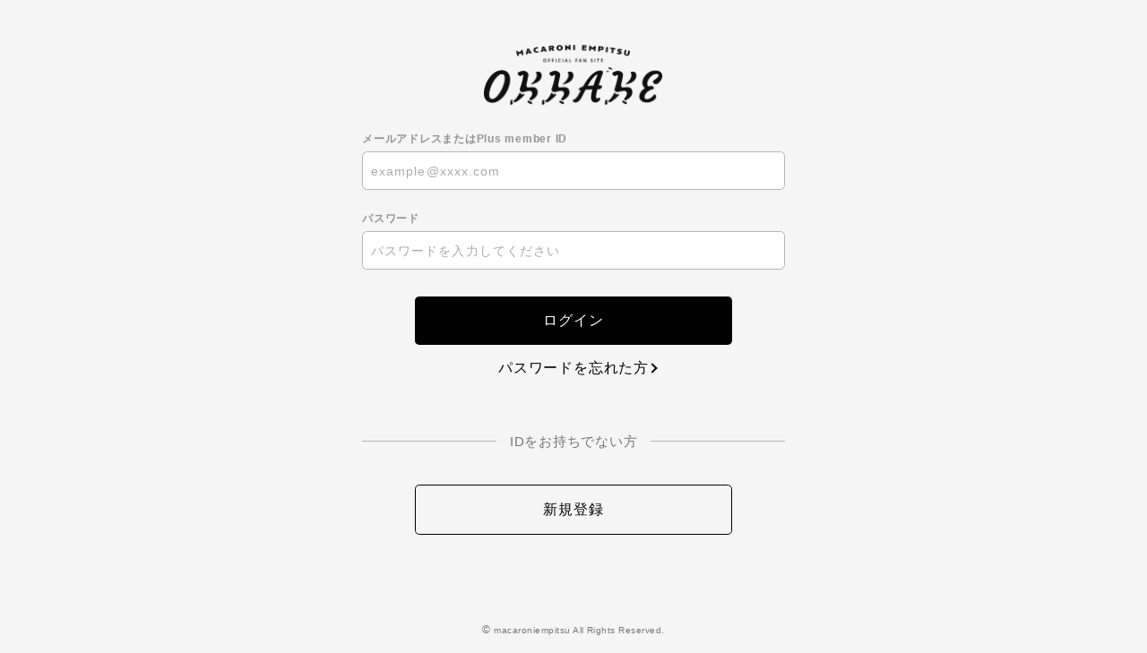

--- FILE ---
content_type: text/html; charset=UTF-8
request_url: https://secure.plusmember.jp/macaroniempitsu/1/login/?url=https%253A%252F%252Ffc.macaroniempitsu.com%252Fblog%252Fdetail%252F37%252F
body_size: 5891
content:
<!DOCTYPE html>
<html lang="ja" xmlns:fb="http://ogp.me/ns/fb#">
<head>
<meta charset="UTF-8">
<meta name="description" content="マカロニえんぴつオフィシャルファンサイト「OKKAKE」。チケット先行受付、各メンバーのオリジナルコンテンツ、動画、ラジオなど、会員限定コンテンツが満載。"><meta name="robots" content="index, follow"><meta name="viewport" content="width=device-width, initial-scale=1.0, minimum-scale=1.0, maximum-scale=1.0, shrink-to-fit=no" />
<meta name="format-detection" content="telephone=no">

<meta property="og:type" content="website">
<meta property="og:site_name" content="マカロニえんぴつオフィシャルファンサイト「OKKAKE」">
<meta property="og:title" content="マカロニえんぴつオフィシャルファンサイト「OKKAKE」">
<meta property="og:locale" content="ja_JP">
<meta property="og:url" content="https://fc.macaroniempitsu.com/">
<meta property="og:image" content="https://fc.macaroniempitsu.com/ogimg_fc.jpg">
<meta property="fb:app_id" content="">

<meta name="twitter:card" content="summary_large_image">
<meta name="twitter:site" content="マカロニえんぴつオフィシャルファンサイト「OKKAKE」">
<meta name="twitter:title" content="マカロニえんぴつオフィシャルファンサイト「OKKAKE」">
<meta name="twitter:description" content="マカロニえんぴつオフィシャルファンサイト「OKKAKE」。チケット先行受付、各メンバーのオリジナルコンテンツ、動画、ラジオなど、会員限定コンテンツが満載。">
<meta name="twitter:url" content="https://fc.macaroniempitsu.com/">
<meta name="twitter:image" content="https://fc.macaroniempitsu.com/ogimg_fc.jpg">

<title>マカロニえんぴつオフィシャルファンサイト「OKKAKE」</title>



<meta name="theme-color" content="#fff">
<link rel="icon" type="image/x-icon" href="/macaroniempitsu/favicon.ico?=20260122">
<link rel="apple-touch-icon" href="/macaroniempitsu/apple-touch-icon_fc.png">
<link rel="stylesheet" href="https://cmn-assets.plusmember.jp/webfont/assets/font/fontawesome-4.7.0/css/font-awesome.min.css">
<link rel="stylesheet" href="https://cmn-assets.plusmember.jp/webfont/assets/font/fontawesome/css/all.min.css">
<link rel="stylesheet" href="/macaroniempitsu/static/common/css/mypage-cmn.css?=20260122">
<link rel="stylesheet" href="/macaroniempitsu/static/original/fanclub/css/mypage-service.css?=20260122">

<script src="//ajax.googleapis.com/ajax/libs/jquery/1/jquery.min.js"></script>
<script src="/macaroniempitsu/static/common/js/mypage.js"></script>


            <script>
  (function(i,s,o,g,r,a,m){i['GoogleAnalyticsObject']=r;i[r]=i[r]||function(){
  (i[r].q=i[r].q||[]).push(arguments)},i[r].l=1*new Date();a=s.createElement(o),
  m=s.getElementsByTagName(o)[0];a.async=1;a.src=g;m.parentNode.insertBefore(a,m)
  })(window,document,'script','//www.google-analytics.com/analytics.js','ga');

  
  ga('create', 'UA-197028388-1', 'auto', {'allowLinker': true});
    ga('require', 'linker');
  ga('linker:autoLink', ['fc.macaroniempitsu.com' ]);


  var browsingapp = 'false';
  ga('set', 'dimension5', browsingapp);
	


  var member =  '0';
  ga('set', 'dimension1', member);

  var member_hit = '0';
  ga('set', 'dimension6', member_hit);

  ga('send', 'pageview');
</script>

            <!-- Global site tag (gtag.js) - Google Analytics -->
    <script async src="https://www.googletagmanager.com/gtag/js?id=G-W365XNJFD7"></script>
    <script>
        window.dataLayer = window.dataLayer || [];
        function gtag(){dataLayer.push(arguments);}
        gtag('js', new Date());

                    gtag('config', 'G-W365XNJFD7');
                gtag('set', 'linker', {
            'accept_incoming': true,
            'domains': ['fc.macaroniempitsu.com']
        });

                    var browsingapp = 'false';
            gtag('set', 'dimension5', browsingapp);
        
                    var member =  '0';
            gtag('set', 'dimension1', member);
            var member_hit = '0';
            gtag('set', 'dimension6', member_hit);
            </script>

</head>

<body   class="" style="" onContextmenu="return true">
<noscript>
<div class="noteBox">
<p class="note">JavaScriptが無効になっています</p>
<p>本サービスをお楽しみいただくには、JavaScript を有効にする必要があります。</p>
</div>
</noscript>


<div class="wrap">
	<header>
		<h1 class="logo">
			<a href="https://fc.macaroniempitsu.com/"><img src="/static/macaroniempitsu/common/logo--fc.png" alt="マカロニえんぴつオフィシャルファンサイト「OKKAKE」"></a>
		</h1>
	</header>
 <section class="section--login">
<form action="/macaroniempitsu/1/login/" method="post">


<dl class="form--post">
    	<dt>メールアドレスまたはPlus member ID</dt>
  <dd>
  		<input type="text" id="form_id" name="form[id]" required="required" maxlength="128" autocapitalize="off" spellcheck="false" placeholder="example@xxxx.com" pattern="^[a-zA-Z0-9!#$%&’*+-/=?^_`{|}~.@]*$">
  	</dd>
<dt>パスワード</dt>
<dd>
<input type="password" id="form_pass" name="form[pass]" required="required" autocapitalize="off" spellcheck="false" maxlength="50" placeholder="パスワードを入力してください">
<i class="fa fa-eye show-pw"></i>
</dd>
</dl>
<p class="btn"><input class="btn--main" value="ログイン" type="submit" ontouchend></p>
<p class="btn center"><a href="/macaroniempitsu/1/password/" class="btn--chevron">パスワードを忘れた方</a></p>

<p class="txt--separator">IDをお持ちでない方</p>
<p class="btn"><a href="https://secure.plusmember.jp/macaroniempitsu/1/regist/" class="btn--sub" ontouchend>新規登録</a></p>
</form>


</section>
 	<footer>
		<p class="copyright">&copy; <small>macaroniempitsu All Rights Reserved.</small></p>
	</footer>
	<!-- /.footer -->
	 
</div>
<!-- / wrap -->
</body>
</html>


--- FILE ---
content_type: text/css
request_url: https://secure.plusmember.jp/macaroniempitsu/static/original/fanclub/css/mypage-service.css?=20260122
body_size: 1890
content:
@charset "UTF-8";
body {
  background-color: #f5f5f5;
}

a {
  color: #e95504;
}
a:hover {
  color: #ff962a;
}

.btn--main {
  background: #000;
  color: #fff;
}
.btn--main:hover {
  background: #444;
}

.btn--sub {
  background: transparent;
  color: #000;
}
.btn--sub:hover {
  color: #fff;
  background: #444;
}

.detail__btn a::before {
  border-color: #000;
}

.btn--chevron {
  color: #000;
}
.btn--chevron::after {
  border-color: #000;
}
.btn--chevron:hover {
  color: #444;
}
.btn--chevron:hover::after {
  border-color: #444;
}

.btn--chevron-left {
  color: #000;
}
.btn--chevron-left::after {
  border-color: #000;
}
.btn--chevron-left:hover {
  color: #444;
}
.btn--chevron-left:hover::after {
  border-color: #444;
}

.btn--birthday {
  max-width: 100%;
  font-size: 0.8em;
}
.btn--birthday i {
  transition: none;
}
.btn--birthday i::before {
  transition: none;
}

header {
  padding: 2em 5% 0;
}
header h1 {
  width: 20vw;
  margin: 20px auto;
  position: relative;
  max-width: 200px;
}

.section--login {
  padding-top: 0;
}

.wrap {
  background: #f5f5f5;
}

.block--attention {
  font-size: 14px;
  border: 1px solid;
  padding: 20px;
  border-radius: 6px;
}

.list--menu .list--notes {
  padding-top: 0.5em;
  margin-bottom: 0;
}
.list--menu .list--notes li {
  border: none;
  margin-bottom: 0.5em;
}
.list--menu .list--notes li a {
  display: inline-block;
  text-decoration: underline;
  font-size: 11px;
  padding: 0;
  text-indent: 0;
}
.list--menu .list--notes li a::after {
  display: none;
}

/* 非会員 */
#mypage--app section .area--user-status.status--free {
  background: #999;
}

/* 有料会員 */
#mypage--app section .area--user-status.status--member {
  background: #fac136;
}

@media screen and (min-width: 1px) and (max-width: 768px) {
  header h1 {
    width: 50vw;
    margin: 6px auto 20px auto;
  }
}
.mypage--section-tit + div a[target=_blank] {
  word-break: break-all;
}/*# sourceMappingURL=mypage-service.css.map */